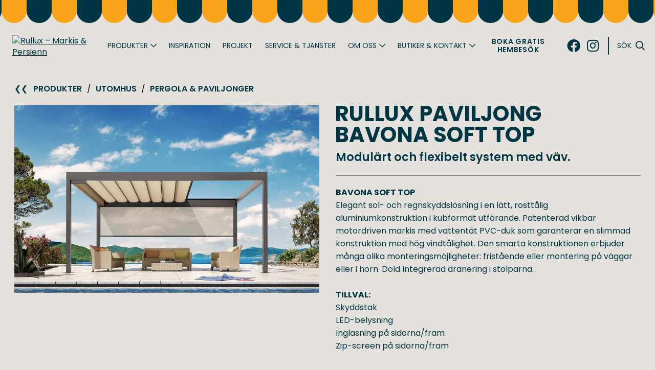

--- FILE ---
content_type: text/html; charset=UTF-8
request_url: https://www.rullux.se/produkt/rullux-paviljong-bavona-soft-top/
body_size: 10833
content:
<!doctype html>

<html lang="sv-SE"
 dir="ltr"
 l10n=""
 env="production"
 version="1.0.0"
 xmlns:og="http://ogp.me/ns#"
 class=""
 
>
    <head><meta charset="UTF-8" />

<title>Rullux Paviljong Bavona Soft Top</title><meta name="description" content="BAVONA SOFT TOP Elegant sol- och regnskyddslösning i en lätt, rosttålig aluminiumkonstruktion i kubformat utförande. Patenterad vikbar motordriven markis med vattentät PVC-duk som garanterar en slimmad konstruktion med hög vindtålighet. Den smarta konstruktionen erbjuder många olika…" /><meta name="robots" content="index,follow" /><meta property="og:site_name" content="Rullux" /><meta property="og:type" content="website" /><meta property="og:title" content="Rullux Paviljong Bavona Soft Top" /><meta property="og:description" content="BAVONA SOFT TOP Elegant sol- och regnskyddslösning i en lätt, rosttålig aluminiumkonstruktion i kubformat utförande. Patenterad vikbar motordriven markis med vattentät PVC-duk som garanterar en slimmad konstruktion med hög vindtålighet. Den smarta konstruktionen erbjuder många olika…" /><meta property="og:url" content="https://www.rullux.se/produkt/rullux-paviljong-bavona-soft-top" /><meta property="og:locale" content="sv_SE" /><link rel="canonical" href="https://www.rullux.se/produkt/rullux-paviljong-bavona-soft-top/" /><link rel="icon" href="/images/icons/favicon.png" /><link href="/styles/app.css?id=b31cd033e5f960641872" rel="stylesheet" type="text/css">
<link rel="stylesheet" href="https://fonts.googleapis.com/css?family=Poppins:400,600,700&display=swap" />
<meta name="viewport" content="width=device-width, initial-scale=1" />
<meta http-equiv="X-UA-Compatible" content="IE=edge" />
<!-- Google Tag Manager -->
<script>(function(w,d,s,l,i){w[l]=w[l]||[];w[l].push({'gtm.start':new Date().getTime(),event:'gtm.js'});var f=d.getElementsByTagName(s)[0], j=d.createElement(s),dl=l!='dataLayer'?'&l='+l:'';j.async=true;j.src= 'https://www.googletagmanager.com/gtm.js?id='+i+dl;f.parentNode.insertBefore(j,f);})(window,document,'script','dataLayer','GTM-NG4XCTS');</script>
<!-- End Google Tag Manager --><script>window.$Ready=function(fn){if(document.readyState!='loading')return fn.call();document.addEventListener("DOMContentLoaded",function(){fn.call()})}</script>
<style>[v-cloak]{display:none}</style>
</head>
    <body id="page--rullux-paviljong-bavona-soft-top"
 class="type--product template--product"
 
>

	<header class="component--menu">

	<style>@charset "UTF-8";
.component--menu{display:block;width:100%;position:relative;transform:translateY(0);transition:transform 0.25s cubic-bezier(0.77, 0, 0.175, 1);z-index:900}.component--menu+.menu--pusher{display:none;height:118px;z-index:-1}.component--menu:not(.\--mobilemenu-open).\--scroll-out{transform:translateY(-130px)}.component--menu:not(.\--mobilemenu-open).\--scroll-change.\--scroll-down{position:fixed;transform:translateY(-130px);transition:transform 0.25s cubic-bezier(0.77, 0, 0.175, 1)}.component--menu:not(.\--mobilemenu-open).\--scroll-change.\--scroll-down+.menu--pusher{display:block}.component--menu:not(.\--mobilemenu-open).\--scroll-up{position:fixed;transform:translateY(-46px);transition:transform 0.5s cubic-bezier(0.77, 0, 0.175, 1)}.component--menu:not(.\--mobilemenu-open).\--scroll-up .menu--background{box-shadow:0px 0 10px rgba(0, 0, 0, 0.2);transition:all 0.5s linear}.component--menu:not(.\--mobilemenu-open).\--scroll-up+.menu--pusher{display:block}@media (min-width:1024px){.component--menu:hover .menu--background{box-shadow:0px 0 10px rgba(0, 0, 0, 0.2);transition:all 0.5s linear}}.component--menu .menu--decore{position:relative;z-index:920;margin:0;padding:0;top:-10px;width:100%;height:55px;background-position:center;background-size:contain;background-repeat:repeat-x}.component--menu .menu--background{position:absolute;z-index:901;margin:0;padding:0;top:0;left:0;width:100%;height:100%;background-color:#E4E1DC;box-shadow:0px 0 10px rgba(0, 0, 0, 0);transition:all 0.2s linear}.component--menu .menu--container{display:flex;position:relative;margin:0;padding:0 0.75rem;padding-bottom:0.5rem;z-index:905;width:100%;flex-direction:row;justify-content:space-between;align-items:center;max-width:1400px;margin-left:auto;margin-right:auto}.component--menu .menu--section{display:flex;padding:0 0.75rem;flex-grow:0;justify-content:center;align-items:center}.component--menu .menu--section.\--brand{padding-left:0;padding-right:0}.component--menu .menu--section.\--brand img{display:block;position:relative;width:150px;margin:0.75rem;top:2px}.component--menu .menu--section.\--main{flex-grow:1;justify-content:space-around;max-width:800px;padding-right:0}.component--menu .menu--section.\--main .menu--item a:after{display:block}.component--menu .menu--section.\--extra{padding-left:0}.component--menu .menu--section.\--extra .menu--item a:after{display:block}.component--menu .menu--section.\--right{padding-left:0;padding-right:0.25rem}.component--menu .menu--section.\--right .\--search{padding-left:0.5rem}.component--menu .menu--section.\--right .\--search span{display:none}@media (min-width:1200px){.component--menu .menu--section.\--right .\--search{padding-left:0}.component--menu .menu--section.\--right .\--search span{display:block}}.component--menu .menu--section.\--mobile{padding-right:0.5rem}.component--menu .menu--section.\--mobile span{padding-right:0.75rem}.component--menu .menu--item{display:flex;align-items:center;position:relative;color:#003644}.component--menu .menu--item>a{display:flex;align-items:center;color:#003644;text-decoration:none;text-transform:uppercase;text-align:center;font-size:14px;line-height:1.2;white-space:nowrap;margin:0;padding:0.75rem 0.25rem;transition:color 0.1s linear}.component--menu .menu--item>a>span{display:block;padding:0rem 0.5rem}.component--menu .menu--item>a>.icon{font-size:18px}.component--menu .menu--item>a>.icon.\--large{font-size:26px}.component--menu .menu--item>a>.icon.\--compact{margin-left:-0.35rem;margin-right:-0.35rem}.component--menu .menu--item>a:after{content:"";position:absolute;bottom:0.45rem;left:0.7rem;width:calc(100% - 1.4rem);height:2px;background-color:#FAA41A;transition:transform 0.1s cubic-bezier(0.895, 0.03, 0.685, 0.22);transform:scaleX(0);display:none}.component--menu .menu--item>a:hover{color:#FAA41A;transition:color 0.1s linear}.component--menu .menu--item>a:hover:after{transform:scaleX(1);transition:transform 0.2s cubic-bezier(0.165, 0.84, 0.44, 1)}.component--menu .menu--item.\--children>a>span:after{content:"";font-family:'Font Awesome 5 Pro';padding-left:5px}.component--menu .menu--item.\--space{width:0.5rem}.component--menu .menu--item.\--divider{position:relative;width:10px}.component--menu .menu--item.\--divider:before{content:"";position:absolute;left:4px;top:-17px;width:2px;height:35px;background-color:#003644}.component--menu .menu--item.\--wrap>a{white-space:normal}.component--menu .menu--item.\--hero>a{font-weight:600;letter-spacing:0.05em}.component--menu .menu--item.\--current>a:after{transform:scaleX(1);transition:transform 0.2s cubic-bezier(0.165, 0.84, 0.44, 1)}.component--menu .submenu--item{display:flex;align-items:center;position:relative;width:100%;z-index:905;color:#003644}.component--menu .submenu--item>a{display:flex;align-items:center;color:#003644;text-decoration:none;text-transform:uppercase;text-align:center;font-size:14px;line-height:1.2;white-space:nowrap;width:100%;margin:0;padding:0.75rem 0.75rem;transition:color 0.1s linear}.component--menu .submenu--item>a>span{display:block;position:relative;padding:0rem 0.5rem}.component--menu .submenu--item>a>span:after{content:"";position:absolute;bottom:-4px;left:7px;width:calc(100% - 14px);height:2px;background-color:#FAA41A;display:none}.component--menu .submenu--item>a:hover{color:#FAA41A;transition:color 0.1s linear}.component--menu .submenu--item.\--current>a>span:after{display:block}.component--menu .menu--search{display:flex;position:absolute;z-index:910;top:0;right:-5px;width:calc(100vw - 230px);max-width:1180px;background-color:#E4E1DC;opacity:0;transform:translateY(-80px);transition:all 0.2s cubic-bezier(0.895, 0.03, 0.685, 0.22)}.component--menu .menu--search figure{display:flex;width:100%;height:100%;margin:0;padding:0}.component--menu .menu--search input{display:block;width:100%;height:100%;padding:6px 10px;padding-right:40px;font-size:16px;color:#003644;line-height:1;background-color:transparent;border:0;border-bottom:2px solid #FAA41A;outline:none}.component--menu .menu--search input::placeholder{color:rgba(0, 54, 68, 0.5);line-height:1}.component--menu .menu--search input:focus{outline:none}.component--menu .menu--search+a i{position:relative;z-index:911}.component--menu.\--search-open .menu--search{opacity:1;transform:translateY(0);transition:all 0.5s cubic-bezier(0.165, 0.84, 0.44, 1)}.component--menu .menu--submenu{display:flex;flex-direction:column;position:absolute;z-index:904;top:calc(100% + 4px);left:-0.5rem;padding-top:0rem;padding-bottom:1rem;background-color:#E4E1DC;box-shadow:0px 4px 8px rgba(0, 0, 0, 0.2);opacity:0;transform:scaleY(0);transform-origin:top;transition:transform 0.2s cubic-bezier(0.895, 0.03, 0.685, 0.22), opacity 0.1s linear}.component--menu .menu--submenu:before{content:"";position:absolute;z-index:903;left:-10px;top:-8px;width:calc(100% + 20px);height:20px;background-color:#E4E1DC}.component--menu .menu--item.\--children:hover>.menu--submenu{opacity:1;transform:scaleY(1);transition:transform 0.25s cubic-bezier(0.165, 0.84, 0.44, 1), opacity 0.1s linear}.component--menu .menu--mobilemenu{display:block;position:absolute;top:0;left:0;width:100%;height:100%;min-height:calc(100vh + 100px);background-color:#E4E1DC;opacity:0;transform:translateY(-100%);transition:all 0.25s cubic-bezier(0.895, 0.03, 0.685, 0.22)}@media (max-height:1000px){.component--menu .menu--mobilemenu{overflow-y:auto}.component--menu .menu--mobilemenu .mobilemenu--container{padding-bottom:250px}}.component--menu.\--mobilemenu-open{position:fixed}.component--menu.\--mobilemenu-open .menu--mobilemenu{opacity:1;transform:translateY(0);transition:transform 0.5s cubic-bezier(0.77, 0, 0.175, 1)}.component--menu .mobilemenu--container{display:flex;flex-direction:column;justify-content:flex-start;align-items:flex-start;position:relative;top:120px}.component--menu .mobilemenu--item{display:inline-block;position:relative;color:#003644}.component--menu .mobilemenu--item>a{display:flex;justify-content:flex-start;align-items:center;color:#003644;text-decoration:none;text-transform:uppercase;text-align:left;font-size:16px;line-height:1.2;white-space:nowrap;margin:0;padding:0.5rem 1.1rem;transition:color 0.1s linear}.component--menu .mobilemenu--item>a>span{position:relative;display:inline-block;padding:0rem 0.5rem}.component--menu .mobilemenu--item>a>span:after{content:"";position:absolute;bottom:-0.2rem;left:0.5rem;width:calc(100% - 0.85rem);height:2px;background-color:#FAA41A;transition:transform 0.1s cubic-bezier(0.895, 0.03, 0.685, 0.22);transform:scaleX(0);display:block}.component--menu .mobilemenu--item>a:hover{color:#FAA41A;transition:color 0.1s linear}.component--menu .mobilemenu--item>a:hover:after{transform:scaleX(1);transition:transform 0.2s cubic-bezier(0.165, 0.84, 0.44, 1)}.component--menu .mobilemenu--item.\--children>a>span:after{width:calc(100% + 0.5rem)}.component--menu .mobilemenu--item.\--children>a:after{content:"";font-family:'Font Awesome 5 Pro';padding-left:0px}.component--menu .mobilemenu--item.\--hero>a{font-weight:600;letter-spacing:0.05em}.component--menu .mobilemenu--item.\--current>a>span:after{transform:scaleX(1);transition:transform 0.2s cubic-bezier(0.165, 0.84, 0.44, 1)}.component--menu .mobilemenu--item only-large,.component--menu .mobilemenu--item .only-large,.component--menu .mobilemenu--item only-medium,.component--menu .mobilemenu--item .only-medium{display:inline !important}.component--menu .mobilesubmenu--item>a>span:before{content:"-";padding-left:2px;padding-right:10px}.component--menu .mobilemenu--submenu{display:flex;flex-direction:column;justify-content:flex-start;align-items:flex-start;padding-left:0.75rem}.component--menu .mobilemenu--item.\--search{display:block;position:relative;padding-left:1.35rem;width:calc(100% - 1.35rem);margin-bottom:0.85rem}.component--menu .mobilemenu--item.\--search form{border:2px solid #003644}.component--menu .mobilemenu--item.\--search form input{display:block;width:100%;height:100%;padding:6px 10px;padding-right:40px;font-size:16px;color:#003644;line-height:1;vertical-align:baseline;background-color:transparent;border:0;outline:none}.component--menu .mobilemenu--item.\--search form input::placeholder{font-size:16px;color:rgba(0, 54, 68, 0.5);line-height:1;vertical-align:baseline;padding:6px 10px;margin:0}.component--menu .mobilemenu--item.\--search form input:focus{outline:none}.component--menu .mobilemenu--item.\--search>a{position:absolute;top:5px;right:-3px}.component--menu .mobilemenu--item.\--search>a span{display:none}@media (min-width:1024px){.component--menu .\--mobile,.component--menu .menu--mobilemenu{display:none}}@media (max-width:1023px){.component--menu .\--main,.component--menu .\--extra,.component--menu .\--right{display:none}}@media (max-width:1200px){.component--menu only-large,.component--menu .only-large{display:none}}@media (max-width:1024px){.component--menu only-medium,.component--menu .only-medium{display:none}}@media (max-width:768px){.component--menu only-small,.component--menu .only-small{display:none}}body.\--mobilemenu-open{overflow-y:hidden !important}body.\--mobilemenu-open .menu--pusher{display:block}</style>
	<figure class="menu--decore" style="background-image:url('/images/pattern@2x.png')"></figure>

	<ul class="menu--container">

		<ul class="menu--section --brand">
			<a href="/">
				<img src="https://admin.rullux.se/wp/wp-content/uploads/2025/10/logo-rullux-by-enyroom.png" alt="Rullux – Markis &amp; Persienn" />
			</a>
		</ul>

				<ul class="menu--section --main">
						<li class="menu--item  --children ">
				<a href="/produkter/" >
										<span>Produkter</span>
				</a>
								<ul class="menu--submenu">
										<li class="submenu--item  ">
						<a href="/produkter/utomhus/">
							<span>Utomhus</span>
						</a>
					</li>
										<li class="submenu--item  ">
						<a href="/produkter/inomhus/">
							<span>Inomhus</span>
						</a>
					</li>
										<li class="submenu--item  ">
						<a href="/produkter/tyger-vav/">
							<span>Tyger & väv</span>
						</a>
					</li>
										<li class="submenu--item  ">
						<a href="/produkter/smarta-hem-system/">
							<span>Smarta hem system</span>
						</a>
					</li>
										<li class="submenu--item  ">
						<a href="/produkter/restaurangmarkiser/">
							<span>Restaurangmarkiser</span>
						</a>
					</li>
									</ul>
							</li>
						<li class="menu--item   ">
				<a href="/inspiration/" >
										<span>Inspiration</span>
				</a>
							</li>
						<li class="menu--item   ">
				<a href="/projekt/" >
										<span>Projekt</span>
				</a>
							</li>
						<li class="menu--item   ">
				<a href="/service-tjanster/" >
										<span>Service & tjänster</span>
				</a>
							</li>
						<li class="menu--item  --children ">
				<a href="/om-oss/" >
										<span>Om oss</span>
				</a>
								<ul class="menu--submenu">
										<li class="submenu--item  ">
						<a href="/om-oss/lediga-tjanster/">
							<span>Lediga tjänster</span>
						</a>
					</li>
									</ul>
							</li>
						<li class="menu--item  --children ">
				<a href="/kontakt/" >
										<span>Butiker & kontakt</span>
				</a>
								<ul class="menu--submenu">
										<li class="submenu--item  ">
						<a href="/kontakt/lund/">
							<span>Lund</span>
						</a>
					</li>
										<li class="submenu--item  ">
						<a href="/kontakt/helsingborg/">
							<span>Helsingborg</span>
						</a>
					</li>
										<li class="submenu--item  ">
						<a href="/kontakt/kristianstad/">
							<span>Kristianstad</span>
						</a>
					</li>
										<li class="submenu--item  ">
						<a href="/kontakt/linkoping/">
							<span>Linköping</span>
						</a>
					</li>
										<li class="submenu--item  ">
						<a href="/kontakt/ystad/">
							<span>Ystad</span>
						</a>
					</li>
										<li class="submenu--item  ">
						<a href="/kontakt/huvudkontor-fabrik/">
							<span>Huvudkontor & fabrik</span>
						</a>
					</li>
									</ul>
							</li>
					</ul>
		
				<ul class="menu--section --extra">
						<li class="menu--item --hero --wrap ">
				<a href="/boka/" >
										<span>Boka <only-large>gratis hembesök</only-large></span>
				</a>
			</li>
						<li class="menu--item --space only-large"></li>
		</ul>
		
				<ul class="menu--section --right">
			<li class="menu--item --space only-large"></li>
						<li class="menu--item  facebook --large --compact only-large">
				<a href="https://www.facebook.com/Rullux/" target="_blank">
					<i class="icon fab fa-facebook --large --compact"></i>					<span></span>
				</a>
			</li>
						<li class="menu--item  instagram --large --compact only-large">
				<a href="https://www.instagram.com/rullux_ab/" target="_blank">
					<i class="icon fab fa-instagram --large --compact"></i>					<span></span>
				</a>
			</li>
						<li class="menu--item --divider only-large"></li>
			<li class="menu--item --search">
				<form class="menu--search" action="/sok/" onsubmit="menu__search_submit(event)">
					<figure>
						<input name="s" placeholder="Sök text här..." autocomplete="off" spellcheck="false" />
					</figure>
				</form>
				<a href="javascript:void(0)" onclick="menu__search_submit(event)">
					<span>Sök</span>
					<i class="icon far fa-search"></i>
				</a>
			</li>
		</ul>
		
		<ul class="menu--section --mobile">
			<li class="menu--item --toggler">
				<a href="javascript:void(0)" onclick="menu__mobile_toggle(event)">
					<span>Meny</span>
					<i class="icon far fa-bars"></i>
				</a>
			</li>
		</ul>

	</ul>

	<aside class="menu--mobilemenu">
		<ul class="mobilemenu--container">
			<li class="mobilemenu--item --search">
				<form class="mobilemenu--search" action="/sok/" onsubmit="mobilemenu__search_submit(event)">
					<figure>
						<input name="s" placeholder="Sök text här..." autocomplete="off" spellcheck="false" />
					</figure>
				</form>
				<a href="javascript:void(0)" onclick="mobilemenu__search_submit(event)">
					<span>Sök</span>
					<i class="icon far fa-search"></i>
				</a>
			</li>
									<li class="mobilemenu--item  --children">
				<a href="/produkter/" >
										<span>Produkter</span>
				</a>
								<ul class="mobilemenu--submenu">
										<li class="mobilemenu--item mobilesubmenu--item ">
						<a href="/produkter/utomhus/">
							<span>Utomhus</span>
						</a>
					</li>
										<li class="mobilemenu--item mobilesubmenu--item ">
						<a href="/produkter/inomhus/">
							<span>Inomhus</span>
						</a>
					</li>
										<li class="mobilemenu--item mobilesubmenu--item ">
						<a href="/produkter/tyger-vav/">
							<span>Tyger & väv</span>
						</a>
					</li>
										<li class="mobilemenu--item mobilesubmenu--item ">
						<a href="/produkter/smarta-hem-system/">
							<span>Smarta hem system</span>
						</a>
					</li>
										<li class="mobilemenu--item mobilesubmenu--item ">
						<a href="/produkter/restaurangmarkiser/">
							<span>Restaurangmarkiser</span>
						</a>
					</li>
									</ul>
							</li>
						<li class="mobilemenu--item  ">
				<a href="/inspiration/" >
										<span>Inspiration</span>
				</a>
							</li>
						<li class="mobilemenu--item  ">
				<a href="/projekt/" >
										<span>Projekt</span>
				</a>
							</li>
						<li class="mobilemenu--item  ">
				<a href="/service-tjanster/" >
										<span>Service & tjänster</span>
				</a>
							</li>
						<li class="mobilemenu--item  --children">
				<a href="/om-oss/" >
										<span>Om oss</span>
				</a>
								<ul class="mobilemenu--submenu">
										<li class="mobilemenu--item mobilesubmenu--item ">
						<a href="/om-oss/lediga-tjanster/">
							<span>Lediga tjänster</span>
						</a>
					</li>
									</ul>
							</li>
						<li class="mobilemenu--item  --children">
				<a href="/kontakt/" >
										<span>Butiker & kontakt</span>
				</a>
								<ul class="mobilemenu--submenu">
										<li class="mobilemenu--item mobilesubmenu--item ">
						<a href="/kontakt/lund/">
							<span>Lund</span>
						</a>
					</li>
										<li class="mobilemenu--item mobilesubmenu--item ">
						<a href="/kontakt/helsingborg/">
							<span>Helsingborg</span>
						</a>
					</li>
										<li class="mobilemenu--item mobilesubmenu--item ">
						<a href="/kontakt/kristianstad/">
							<span>Kristianstad</span>
						</a>
					</li>
										<li class="mobilemenu--item mobilesubmenu--item ">
						<a href="/kontakt/linkoping/">
							<span>Linköping</span>
						</a>
					</li>
										<li class="mobilemenu--item mobilesubmenu--item ">
						<a href="/kontakt/ystad/">
							<span>Ystad</span>
						</a>
					</li>
										<li class="mobilemenu--item mobilesubmenu--item ">
						<a href="/kontakt/huvudkontor-fabrik/">
							<span>Huvudkontor & fabrik</span>
						</a>
					</li>
									</ul>
							</li>
															<li class="mobilemenu--item --hero --wrap">
				<a href="/boka/" >
										<span>Boka <only-large>gratis hembesök</only-large></span>
				</a>
			</li>
								</ul>
	</aside>

	<figure class="menu--background"></figure>

	<script>;$Ready(function(){var n=window,u=document,q=u.documentElement,L=u.body,l=L.classList,a=u.querySelector('.component--menu'),e=a.classList,m='--scroll-top',b='--scroll-out',i='--scroll-up',s='--scroll-down',c='--scroll-change',r='--search-open',t='--mobilemenu-open',h=function(){return n.pageYOffset||u.documentElement.scrollTop},S=function(e){var n=0;if(e>d)n=1;else if(e<d)n=-1;return n},y=null,d=h();n.menu__scroll=function(){var n=h(),t=S(n);if(n<120){e.add(m);e.remove(s,i,c,b)}
else{e.add(b);if(t==1){if(e.contains(i))e.add(c);e.add(s);e.remove(m,i,r)}
else if(t==-1){if(e.contains(s))e.add(c);e.add(i);e.remove(m,s)};clearTimeout(y);y=setTimeout(function(){e.remove(c)},1000)};d=n};n.addEventListener('scroll',function(){menu__scroll()},{passive:!0});menu__scroll();var p=a.querySelector('.menu--search'),o=p.querySelector('input[name=s]');n.menu__search_submit=function(n){n.preventDefault();var t=o.value;if(!t&&e.contains(r)){return e.remove(r)}
else if(!t){e.add(r);return o.focus()}
else if(t&&!e.contains(r)){e.add(r)};p.submit()};n.menu__search_reset=function(){o.value='';e.remove(r)};o.addEventListener('blur',function(){setTimeout(function(){menu__search_reset()},500)});n.addEventListener('resize',function(){if(n.innerWidth<1024){menu__search_reset()}});var E=a.querySelector('.menu--mobilemenu'),f=E.querySelector('.mobilemenu--search'),v=f.querySelector('input[name=s]');n.menu__mobile_toggle=function(){if(e.contains(t)){l.remove(t);e.remove(t)}
else{l.add(t);e.add(t)}};n.addEventListener('resize',function(){if(n.innerWidth>1024){l.remove(t);e.remove(t)}});n.mobilemenu__search_submit=function(e){e.preventDefault();var n=v.value;if(!n){return v.focus()};f.submit()}});</script>
</header>

<div class="menu--pusher"></div>
	<article class="component--product  ">

    <style>.component--product main{display:flex;flex-direction:column-reverse;flex-wrap:wrap;position:relative;margin:0 auto;max-width:1400px;padding:0.75rem;padding-top:2rem;padding-bottom:3rem}.component--product main section,.component--product main aside{display:flex;flex-grow:1;padding:1rem;width:100%}.component--product main aside{padding:0 1rem;order:99;padding-bottom:0.3rem}@media (min-width:768px){.component--product main{flex-direction:row}.component--product main section{width:calc(100% / 2)}.component--product main aside{order:-1}}.component--product.no-gallery main{max-width:58rem}.component--product.no-gallery main aside{margin-bottom:1rem}.component--product .block--typography h1,.component--product .block--typography h2{font-size:2.4rem}@media (min-width:512px) and (min-height:512px){.component--product .block--typography h1,.component--product .block--typography h2{font-size:2.6rem}}@media (min-width:768px) and (min-height:768px){.component--product .block--typography h1,.component--product .block--typography h2{font-size:3rem}}.component--product hgroup{display:block;width:100%}.component--product hgroup h1,.component--product hgroup h2,.component--product hgroup p.lead{padding-bottom:0}.component--product hgroup h1,.component--product hgroup h2{line-height:1}.component--product hgroup hr{margin-bottom:0.75rem}.component--product hgroup:first-child{margin-top:-0.75rem}.component--product nav{display:flex;flex-direction:column;justify-content:flex-start;align-items:flex-start;margin:0.5rem 0;margin-top:1rem}.component--product nav a{display:block;flex-grow:0;width:auto;color:#fff;font-size:0.8rem;font-weight:600;text-transform:uppercase;letter-spacing:0.02em;line-height:1.1;background-color:#EE3350;padding:0.75rem 1rem;text-decoration:none;cursor:pointer;margin:0.5rem 0;min-width:50%;text-align:center}.component--product nav a i{position:relative;top:-1px;font-size:17px;padding-left:0.5rem;padding-right:0}.component--product nav a:hover{color:#fff;transition:all 0.1s linear;background-color:#dc1232}.component--product .product--images{display:flex;flex-direction:column}.component--product .product--image{display:block;margin:0;padding:0}.component--product .product--image img{display:block;width:100%}.component--product .product--gallery{display:flex;flex-direction:row;flex-wrap:wrap;margin:0;padding:0.5rem 0;margin-left:-0.5rem;width:calc(100% + 1rem)}.component--product .product--gallery .gallery--item{display:block;order:2;padding:0;margin:0;width:calc(100% / 2)}@media (min-width:512px){.component--product .product--gallery .gallery--item{width:calc(100% / 3)}}@media (min-width:768px){.component--product .product--gallery .gallery--item{width:calc(100% / 2)}}@media (min-width:1000px){.component--product .product--gallery .gallery--item{width:calc(100% / 3)}}@media (min-width:1200px){.component--product .product--gallery .gallery--item{width:calc(100% / 4)}}.component--product .product--gallery .gallery--item a{display:block;position:relative;cursor:pointer;max-height:500px;width:100%;background-repeat:no-repeat;background-size:cover;background-position:center;padding-top:60%;border:0.5rem solid #E4E1DC}.component--product .product--gallery .gallery--item a>i.fa{position:absolute;top:50%;left:50%;font-size:40px;line-height:0;opacity:0.8;color:#fff;margin-left:-20px}.component--product .product--gallery .gallery--item a:after{content:"";position:absolute;top:0;left:0;width:100%;height:100%;background-color:#000;opacity:0}.component--product .product--gallery .gallery--item a:hover:after{opacity:0.2;transition:all 0.2s linear}.component--product .product--gallery .gallery--item.\--current{order:1;width:100%;margin-top:-1rem}</style>
	<main>

		<aside class="component--breadcrumbs">
	<style>@charset "UTF-8";
.component--breadcrumbs{display:block}.component--breadcrumbs ul{display:flex;margin:0;padding:0;width:100%}.component--breadcrumbs ul li{display:block;list-style:none;white-space:nowrap}.component--breadcrumbs ul li a{font-size:1rem;font-weight:600;line-height:1;text-transform:uppercase;color:#003644;text-decoration:none;padding:0.5rem 0.35rem}.component--breadcrumbs ul li a:hover{color:#FAA41A}.component--breadcrumbs ul li:first-child a{margin-left:-0.35rem}.component--breadcrumbs ul li:first-child a:before{content:"❮❮";font-weight:100;padding-right:0.7rem}.component--breadcrumbs ul li:after{content:"/";padding-right:0.2rem}.component--breadcrumbs ul li:last-child:after{display:none}</style>	<ul>
				<li>
			<a href="/produkter/">Produkter</a>
		</li>
				<li>
			<a href="/produkter/?filter=utomhus">Utomhus</a>
		</li>
				<li>
			<a href="/produkter/?filter=pergola-paviljonger">Pergola &amp; Paviljonger</a>
		</li>
			</ul>
</aside>

				<section class="product--images">
			<ul class="product--gallery">
								<li class="gallery--item --current">
					<a href="javascript:void(0)" onclick="product__image(event,'/image/w1600/uploads/2020/09/stobag_tp6100-vm720-2_001-e1598973199465.jpg','50% 50%')" style="background-image:url('/image/w1200/uploads/2020/09/stobag_tp6100-vm720-2_001-e1598973199465.jpg');background-position:50% 50%;">
					</a>
				</li>
											</ul>
		</section>
		
		<section class="product--data block--typography">
			<hgroup>
								<h1>Rullux Paviljong Bavona Soft Top</h1>				<p class="lead">Modulärt och flexibelt system med väv.</p>				<hr />
				<content>
					<p>
<strong>BAVONA SOFT TOP</strong> <br />Elegant sol- och regnskyddslösning i en lätt, rosttålig aluminiumkonstruktion i kubformat utförande. Patenterad vikbar motordriven markis med vattentät PVC-duk som garanterar en slimmad konstruktion med hög vindtålighet. Den smarta konstruktionen erbjuder många olika monteringsmöjligheter: fristående eller montering på väggar eller i hörn. Dold Integrerad dränering i stolparna.<br />
<br />
<strong>TILLVAL:</strong> <br />Skyddstak<br />LED-belysning<br />Inglasning på sidorna/fram<br />Zip-screen på sidorna/fram</p>
<p>
<strong> </strong>
</p>
				</content>
								<nav>
										<a href="/uploads/2020/09/rullux_stobagbavona_produktblad-1.pdf" >Ladda ner produktblad </a>
										<a href="" >Boka ett gratis hembesök</a>
									</nav>
							</hgroup>
		</section>

	</main>

	<script>;$Ready(function(){var e=window,r=document;e.product__image=function(e,t,n){var a=e.target.parentNode;if(a.classList.contains('--current')){return(t)?modal__image(t,n):!1};e.preventDefault();var c=r.querySelector('li.gallery--item.--current');c.classList.remove('--current');a.classList.add('--current')}});</script>
</article>
		<footer class="component--signup ">

    <style>.component--signup{display:flex;flex-direction:row;justify-content:center;align-items:center;width:100%;background-color:#003644}.component--signup .\--row{display:flex;flex-direction:column;height:100%;padding:2rem 2rem;margin:0 auto;max-width:1200px}.component--signup .\--row .\--column{flex-grow:1;width:100%;height:100%;padding:1rem}.component--signup content{display:block;text-align:center;padding:0.5rem 0.75rem}.component--signup content h1,.component--signup content h2,.component--signup content h4{display:block;margin:0.5rem 0;padding:0;font-weight:600;letter-spacing:0.01em;color:#E4E1DC;width:100%}.component--signup content h4{font-size:18px;width:100%}.component--signup content p{display:block;margin:0.5rem 0;padding:0;font-size:14px;line-height:1.5;color:#E4E1DC;width:100%}.component--signup form{display:block;position:relative;z-index:2;height:100%;width:100%;max-width:950px;margin-left:auto;margin-right:auto;margin-bottom:1.5rem}.component--signup form content{padding-bottom:1rem}.component--signup form .grid{display:flex;flex-direction:row;flex-wrap:wrap;margin:0;padding:0;width:100%}.component--signup form label{display:block;flex-grow:1;padding:0.5rem 0.75rem;min-width:25%}.component--signup form label.\--full{min-width:100%}.component--signup form label.\--wide{min-width:70%}.component--signup form label.\--narrow{min-width:30%}.component--signup form label span{display:block;font-size:12px;text-transform:uppercase;letter-spacing:0.05em;color:#E4E1DC;margin-bottom:4px}.component--signup form label input,.component--signup form label textarea{display:block;width:100%;border:none;outline:none;background-color:#E4E1DC;font-size:16px;line-height:1;padding:5px 10px}.component--signup form label textarea{resize:vertical;padding:10px;line-height:1.3}.component--signup form label select{display:block;width:100%;border:none;outline:none;background-color:#E4E1DC;font-size:16px;line-height:1;padding:5px 10px;color:#003644}.component--signup form label .submit{display:block;position:relative;width:100%;background-color:#EE3350;color:#E4E1DC;font-size:14px;font-weight:600;line-height:1;text-transform:uppercase;text-decoration:none;text-align:center;letter-spacing:0.5px;cursor:pointer;padding:5px;padding-top:11px;min-height:37px;top:-1px}.component--signup form label .submit:hover{background-color:#dc1232}.component--signup form label.\--error span{color:#EE3350}.component--signup form label.\--error span:after{content:" *"}.component--signup form .signup--message{position:absolute;top:0;left:0;display:flex;justify-content:center;align-items:center;height:100%;width:100%;padding:2.5rem 1.75rem;visibility:hidden;z-index:1}.component--signup form.\--progress main,.component--signup form.\--progress aside.\--success{visibility:hidden}.component--signup form.\--progress aside.\--progress{visibility:visible}.component--signup form.\--success main,.component--signup form.\--success aside.\--progress{visibility:hidden}.component--signup form.\--success aside.\--success{visibility:visible}.component--signup.\--hero{min-height:75vh}.component--signup.\--hero content{text-align:left}@media (min-width:768px){.component--signup .\--row{flex-direction:row}.component--signup .\--row .\--column{width:calc(100% / 2)}}</style>
	<anchor id="signup"></anchor>

	<main class="--row">

		
		<form name="signup" class="--column --right" onsubmit="signup__submit(event)">
			<content class="--inputs">
				<h2>Boka in ett gratis hembesök</h2>
<p>Använd formuläret här nedan för att skicka din förfrågan, så kontaktar vi dig så snart som möjligt!</p>
			</content>
			<main class="grid --inputs">
				<label class="--full">
					<span>Butik</span>
					<select name="Mottagare" required>
						<option value="">Välj önskad butik som mottagare här</option>
						<option value="">–––––––––––––––––</option>
												<option value="helsingborg@rullux.se">Helsingborg</option>
												<option value="kristianstad@rullux.se">Kristianstad</option>
												<option value="linkoping@rullux.se">Linköping</option>
												<option value="lund@rullux.se">Lund</option>
												<option value="ystad@rullux.se">Ystad</option>
											</select>
				</label>
				<label>
					<span>Förnamn</span>
					<input type="text" name="Fornamn" required />
				</label>
				<label>
					<span>Efternamn</span>
					<input type="text" name="Efternamn" required />
				</label>
				<label class="--wide">
					<span>Adress</span>
					<input type="text" name="Adress" required />
				</label>
				<label>
					<span>Postnr</span>
					<input type="text" name="Postnr" required />
				</label>
				<label>
					<span>Ort</span>
					<input type="text" name="Ort" required />
				</label>
				<label>
					<span>Telefon</span>
					<input  type="tel" name="Telefon" required />
				</label>
				<label class="">
					<span>Email</span>
					<input type="email" name="Email" required />
				</label>
				<label class="--full">
					<span>Meddelande</span>
					<textarea name="Meddelande" rows="3" placeholder="(skriv valfri text här)"></textarea>
				</label>
				<label class="--narrow">
					<span>&nbsp;</span>
					<a class="submit" href="javascript:void(0)" onclick="signup__submit(event)">Skicka bokning</a>
				</label>
			</main>

			<aside class="signup--message --progress">
				<content>
					<h4>Skickar, vänligen vänta...</h4>
				</content>
			</aside>

			<aside class="signup--message --success">
				<content>
					<h4>Tack, vi har nu tagit emot din förfrågan!</h4>
				</content>
			</aside>

		</form>

	</main>

	<script>;$Ready(function(){var t=window,n=document,s=n.querySelector('.component--signup'),e=s.querySelector('form[name=signup]'),r=null;t.signup__submit=function(t){t.preventDefault();if(r)return;if(!a(e)){e.classList.add('--error');return!1};e.classList.remove('--error');e.classList.add('--progress');var n=o(e);c(n,function(){e.classList.remove('--progress');e.classList.add('--success')});r=!0};function a(e){var r=0,t=e.querySelectorAll('[required]');[].forEach.call(t,function(e){var t=(e.value||'').trim();if(e.type=='checkbox'){t=(e.checked)?(e.value||!0):!1};if(t){e.classList.remove('--error');e.parentNode.classList.remove('--error')}
else{e.classList.add('--error');e.parentNode.classList.add('--error');r++}});return(r)?!1:!0};function o(e){var r={};var t=e.querySelectorAll('input[name],textarea[name],select[name]');[].forEach.call(t,function(e){var t=(e.name||'').trim(),n=(e.value||'').trim();if(t&&n)r[t]=n});return r};function c(e,r){axios.get('/service/contact.json',{params:e}).then(function(e){if(typeof r==='function')r()})}});</script>
</footer>
	<aside class="component--modal">
	<style>.component--modal{display:none;position:fixed;z-index:-1;top:0;left:0;width:100%;height:100%;background-color:rgba(0, 0, 0, 0.8);opacity:0}.component--modal.\--stage{display:block;opacity:0;z-index:1000;transform:translateY(50%)}.component--modal.\--open{opacity:1;transform:translateY(0);transition:transform 1s cubic-bezier(0.77, 0, 0.175, 1), opacity 0.5s linear 0.25s}.component--modal.\--closing{opacity:0;transform:translateY(50%);transition:transform 0.5s cubic-bezier(0.77, 0, 0.175, 1), opacity 0.25s linear}.component--modal nav{display:block;position:absolute;z-index:1005;margin:0;padding:0;right:0;top:0}.component--modal nav a{display:block;background-color:rgba(0, 0, 0, 0.8);color:#999;padding:0.75rem 1rem;line-height:1}.component--modal nav a i{font-weight:100;font-size:1.5rem}.component--modal nav a:hover{color:#fff}.component--modal content{display:block;position:absolute;z-index:1001;top:0;left:0;width:100%;height:100%;margin:0;padding:0}.component--modal content figure{display:flex;justify-content:center;align-items:center;position:absolute;top:0;left:0;width:100%;height:100%;margin:0;padding:0;background-repeat:no-repeat;background-size:contain;background-position:center}.component--modal .video--container{position:relative;padding-bottom:56.25%;padding-top:30px;width:100%;height:0;overflow:hidden;background-color:#000}.component--modal .video--container iframe,.component--modal .video--container object,.component--modal .video--container embed{position:absolute;top:0;left:0;width:100%;height:100%}</style>	<section class="modal--container">
		<nav>
			<a href="javascript:void(0);" onclick="modal__close()">
				<i class="fa fa-times"></i>
			</a>
		</nav>
		<content onclick="modal__close()">
		</content>
	</section>
	<script>;$Ready(function(){var o=window,n=document,a=n.querySelector('.component--modal'),e=a.classList,i=a.querySelector('content');o.modal__image=function(o,e){e=(e)?e:'50% 50%';var n='<figure class="image" style="background-image:url('+o+');background-position:'+e+'"></figure>';modal__open(n)};o.modal__video=function(e){var o=e.replace(/.*\/(.*)$/,'$1'),n='<figure class="video"><div class="video--container"><iframe src="https://www.youtube.com/embed/'+o+'?autoplay=1&rel=0" frameborder="0" allow="accelerometer; autoplay; clipboard-write; encrypted-media; gyroscope; picture-in-picture" allowfullscreen></iframe></div></figure>';modal__open(n)};o.modal__close=function(){e.add('--closing');setTimeout(function(){e.remove('--closing');e.remove('--stage');e.remove('--open');i.innerHTML=''},1000)};o.modal__open=function(a,o){var r=n.createElement('div');r.innerHTML=a;i.appendChild(r);e.add('--stage');setTimeout(function(){e.add('--open')},100);if(o&&typeof(o)==='function')o()}});</script></aside>

<footer class="component--footer">

    <style>.component--footer{display:block;position:relative;z-index:500;background-color:#E4E1DC;width:100%;padding-top:calc(20px + 2vw);padding-bottom:80px;min-height:250px}.component--footer .footer--decore{position:absolute;z-index:920;margin:0;padding:0;bottom:0px;width:100%;height:55px;background-position:center -10px;background-size:contain;background-repeat:repeat-x;transform:scaleY(-1)}.component--footer .footer--container{max-width:1400px;margin-left:auto;margin-right:auto;padding:0.75rem}.component--footer .grid{display:flex;flex-direction:row;flex-wrap:wrap;justify-content:flex-start}.component--footer .grid .cell{flex-grow:1;position:relative;box-sizing:border-box;width:100%;margin-bottom:1rem}@media (min-width:1024px){.component--footer .grid .cell.\--brand{width:calc(40%)}.component--footer .grid .cell.\--menu{width:calc(60%);padding-left:2rem}}@media (min-width:1200px){.component--footer .grid .cell.\--brand{width:calc(40%)}.component--footer .grid .cell.\--menu{width:calc(60%)}}.component--footer .\--brand img{display:inline-block;position:relative;width:150px;margin:0.75rem;top:2px}.component--footer .\--brand p{display:block;color:#003644;font-size:14px;line-height:1.5;margin:0.75rem;padding-top:0rem;max-width:500px;padding-right:2rem}.component--footer .\--brand .\--ssf{padding-top:0.25rem;position:relative}.component--footer .\--brand .\--ssf img{width:100px}.component--footer .\--menu{display:flex;flex-direction:row;flex-wrap:wrap;justify-content:space-between;align-items:flex-start;padding:0.5rem;padding-top:0.25rem;width:100%}.component--footer .\--menu>ul{display:flex;flex-direction:column;padding-bottom:1rem;padding-right:2rem}.component--footer .\--menu a{display:inline-block;padding:0.45rem 0.25rem;font-size:14px;font-weight:400;line-height:1.2;text-decoration:none}.component--footer .\--menu a:hover{color:#FAA41A}.component--footer .\--menu .menu--item{display:block}.component--footer .\--menu .menu--item>a{font-size:14px;font-weight:600;letter-spacing:0.05em;text-transform:uppercase}.component--footer .\--menu .submenu--item{display:block}.component--footer .copyright{display:block;font-size:12px;line-height:1.2;margin:0.75rem;text-align:left;color:#003644}body.\--footer-sticky{position:relative}body.\--footer-sticky .component--footer{position:absolute;left:0;right:0;width:100%;bottom:0px}</style>
    <div class="footer--container">
        <div class="grid">

            <div class="cell --brand">
				<a href="/">
					<img src="https://admin.rullux.se/wp/wp-content/uploads/2025/10/logo-rullux-by-enyroom.png" alt="Rullux – Markis &amp; Persienn" />
				</a>
				<content>
                	<p>Rullux Markis och Persienn är idag en stolt del av Enyroom-familjen. Genom sammanslagningen kan vi erbjuda dig som kund ännu fler möjligheter inom solskydd samtidigt som vi behåller den lokala närvaro, personliga service och höga kvalitet som våra kunder har litat på i flera generationer.</p>
				</content>
				<figure class="--ssf">
					<a href="https://www.solskyddsforbundet.se">
						<img src="/images/ssf-logo@2x.png" target="_blank" alt="Svenska Solskyddsförbundet" />
					</a>
				</figure>
            </div>

			<div class="cell --menu">
								<ul class="">
					<li class="menu--item  --children">
						<a href="/produkter/" >
							<span>Våra produkter</span>
						</a>
												<ul class="menu--submenu">
														<li class="submenu--item ">
								<a href="/produkter/utomhus/">
									<span>Utomhus</span>
								</a>
							</li>
														<li class="submenu--item ">
								<a href="/produkter/inomhus/">
									<span>Inomhus</span>
								</a>
							</li>
														<li class="submenu--item ">
								<a href="/produkter/tyger-vav/">
									<span>Tyger & väv</span>
								</a>
							</li>
														<li class="submenu--item ">
								<a href="/produkter/smarta-hem-system/">
									<span>Smarta hem system</span>
								</a>
							</li>
														<li class="submenu--item ">
								<a href="/produkter/restaurangmarkiser/">
									<span>Restaurangmarkiser</span>
								</a>
							</li>
													</ul>
											</li>
				</ul>
								<ul class="">
					<li class="menu--item  --children">
						<a href="/kontakt/" >
							<span>Våra butiker</span>
						</a>
												<ul class="menu--submenu">
														<li class="submenu--item ">
								<a href="/kontakt/lund/">
									<span>Lund</span>
								</a>
							</li>
														<li class="submenu--item ">
								<a href="/kontakt/helsingborg/">
									<span>Helsingborg</span>
								</a>
							</li>
														<li class="submenu--item ">
								<a href="/kontakt/kristianstad/">
									<span>Kristianstad</span>
								</a>
							</li>
														<li class="submenu--item ">
								<a href="/kontakt/linkoping/">
									<span>Linköping</span>
								</a>
							</li>
														<li class="submenu--item ">
								<a href="/kontakt/ystad/">
									<span>Ystad</span>
								</a>
							</li>
														<li class="submenu--item ">
								<a href="/kontakt/huvudkontor-fabrik/">
									<span>Huvudkontor & fabrik</span>
								</a>
							</li>
													</ul>
											</li>
				</ul>
								<ul class="">
					<li class="menu--item  --children">
						<a href="/om-oss/" >
							<span>Kundservice</span>
						</a>
												<ul class="menu--submenu">
														<li class="submenu--item ">
								<a href="/kontakt/">
									<span>Kontakt</span>
								</a>
							</li>
														<li class="submenu--item ">
								<a href="/boka/">
									<span>Boka hembesök</span>
								</a>
							</li>
														<li class="submenu--item ">
								<a href="/betalningsalternativ/">
									<span>Betalningsalternativ</span>
								</a>
							</li>
														<li class="submenu--item ">
								<a href="/garantivillkor/">
									<span>Garantivillkor & riktlinjer</span>
								</a>
							</li>
													</ul>
											</li>
				</ul>
							</div>

        </div>
        <p class="copyright">2025 © Alla rättigheter reserverade</p>
    </div>

	<figure class="footer--decore" style="background-image:url('/images/pattern@2x.png')"></figure>

</footer>

<script src="/scripts/app.js?id=14e7f7a640793831277f" type="text/javascript"></script>
<!-- Google Tag Manager (noscript) -->
<noscript><iframe src="https://www.googletagmanager.com/ns.html?id=GTM-NG4XCTS" height="0" width="0" style="display:none;visibility:hidden"></iframe></noscript>
<!-- End Google Tag Manager (noscript) -->
</body>
</html>
